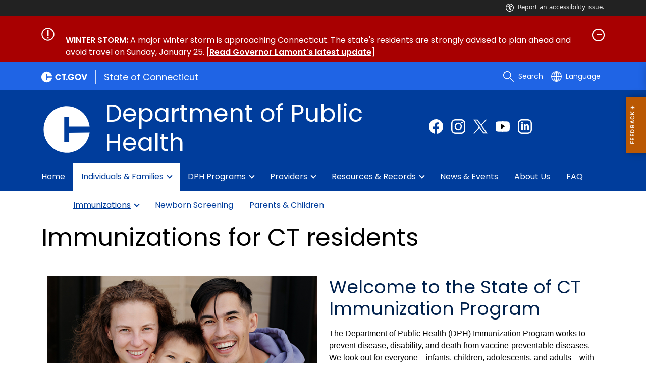

--- FILE ---
content_type: text/html; charset=utf-8
request_url: https://portal.ct.gov/dph/individuals-and-families/immunizations
body_size: 23528
content:

<!DOCTYPE html>
<html lang="en">

<head>

    <!-- uat/version deploy -->
    <link rel="shortcut icon" href="/assets/agencyscaffolding/images/favIcon.ico" type="image/x-icon" />
    

<!-- Google Tag Manager -->
<script>(function(w,d,s,l,i){w[l]=w[l]||[];w[l].push({'gtm.start':
new Date().getTime(),event:'gtm.js'});var f=d.getElementsByTagName(s)[0],
j=d.createElement(s),dl=l!='dataLayer'?'&l='+l:'';j.async=true;j.src=
'https://www.googletagmanager.com/gtm.js?id='+i+dl;f.parentNode.insertBefore(j,f);
})(window,document,'script','dataLayer','GTM-TXCP8NK');</script>
<!-- End Google Tag Manager -->
    

<title>Immunizations</title>
<meta name="description" content="Learn more about the Immunizations Program from the Connecticut Department of Public Health (DPH). Find out about vaccine programs, immunization records, school vaccine requirements, and more." />
<meta name="keywords" content="Connecticut Department of Public Health, CT DPH, immunizations, vaccinations, vaccine programs, immunization records, vaccine records, school vaccine requirements" />
        <meta name="robots" content="index, follow" />

<!-- FACEBOOK -->
<meta property="og:description" content="Learn more about the Immunizations Program from the Connecticut Department of Public Health (DPH). Find out about vaccine programs, immunization records, school vaccine requirements, and more." />
<meta property="og:title" content="Immunizations" />
<meta property="og:url" content="https://portal.ct.gov/dph/individuals-and-families/immunizations" />
<meta property="og:locale" content="en" />
<meta property="og:type" content="article" />
<meta property="og:image" content="" />
<!-- TWITTER -->
<meta name="twitter:card" content="summary" />
<meta name="twitter:url" content="https://portal.ct.gov/dph/individuals-and-families/immunizations" />
<meta name="twitter:title" content="Immunizations" />
<meta name="twitter:description" content="Learn more about the Immunizations Program from the Connecticut Department of Public Health (DPH). Find out about vaccine programs, immunization records, school vaccine requirements, and more." />
<meta name="twitter:image" content="" />
<!-- GSC Filters -->
<meta name="pagetype" content="webpages" />





<link rel="canonical" href="https://portal.ct.gov/dph/individuals-and-families/immunizations" />



<!-- <PageMap>
       <DataObject type="PageData">
          <Attribute name="type">webpages</Attribute>
          <Attribute name="metatitle">Immunizations</Attribute>
       </DataObject>
    </PageMap> -->

    <!-- TODO:: Read the sitename from configuration -->
    <meta property="og:site_name" content="CT.gov" />
    <meta charset="utf-8" />
    <meta http-equiv="X-UA-Compatible" content="IE=edge" />
    <meta name="viewport" content="width=device-width, initial-scale=1" />
    <meta name="apple-mobile-web-app-capable" content="yes" />
    <meta name="mobile-web-app-capable" content="yes" />
    <meta name="apple-mobile-web-app-status-bar-style" content="black" />

    <!--<link rel="preload" as="font" href="~/assets/agencyscaffolding/css/fonts.min.css?v=20260122042335" />
    <link rel="stylesheet" href="~/assets/agencyscaffolding/css/components.min.css?v=20260122042335" />
    <link rel="stylesheet" href="~/assets/agencyscaffolding/css/print.min.css?v=20260122042335" media="print" />-->
    
    <link rel="stylesheet" href="/fractal-design-system/css/global.css?v=20260122042335" />

    <script src="/assets/agencyscaffolding/js/acc-bundle.js?v=20260122042335"></script>

    


    <script>
        /** Google search place holder code */
        (function () {
            var cx = 'b617b0340df034281';
            var gcse = document.createElement('script');
            gcse.type = 'text/javascript';
            gcse.async = true;
            gcse.src = 'https://cse.google.com/cse.js?cx=' + cx;
            var s = document.getElementsByTagName('script')[0];
            s.parentNode.insertBefore(gcse, s);
        })();

        var searchPlaceholder = false;
        function initiatePlaceholder() {
            var dmvHomeSearchEl = document.getElementById('gsc-i-id2');

            if (dmvHomeSearchEl) {
                searchPlaceholder = true;
                dmvHomeSearchEl.placeholder = '';
            }
            var dmvHomeSearchEl1 = document.getElementById('gsc-i-id1');
            if (dmvHomeSearchEl1) {
                searchPlaceholder = true;
                dmvHomeSearchEl1.placeholder = 'Search Portal';
            }
            if (searchPlaceholder === false) {
                setTimeout(initiatePlaceholder, 300);
            }


        }
        setTimeout(initiatePlaceholder, 300);

        /** Google search place holder code */
    </script>

    
<meta name="VIcurrentDateTime" content="639048406726512434" />
<meta name="VirtualFolder" content="/dph/" />
<script type="text/javascript" src="/layouts/system/VisitorIdentification.js"></script>


</head>
<body>
    <section role="region" aria-label="quick links">
        <a tabindex="0" aria-label="skip to content" class="show-on-focus skip-link" href="#mainContent">Skip to Content</a>
        <a tabindex="0" aria-label="skip to chat" id="skipToChat" class="show-on-focus skip-link" style="display: none;" href="#chatContent">Skip to Chat</a>
    </section>

    <script>
        function checkAndShowAnchor() {
            const helpButton = document.querySelector('.helpButton');
            const messagesWindow = document.querySelector('.messageWrapper');
            const messagesArea = document.querySelector('.messageArea');
            const dialogElement = document.querySelector('div[role="dialog"][aria-labelledby="sidebarDialogAssistiveText"].dockableContainer.showDockableContainer');
            const anchorTag = document.getElementById('skipToChat');

            if ((helpButton || dialogElement) && anchorTag) {
                if (dialogElement && !dialogElement.attributes['aria-live'] && !messagesWindow.attributes['aria-live']) {

                    dialogElement.setAttribute('aria-live', 'assertive');

                    messagesWindow.setAttribute('aria-live', 'assertive');
                    messagesWindow.setAttribute('aria-atomic', 'false');

                    dialogElement.focus();
                }

                anchorTag.style.display = 'block';

                //if (dialogElement)
                //    clearInterval(interval);
            }
        }

        function skipToChatProcess() {
            var elementExists = document.getElementsByClassName("helpButtonEnabled")[0];
            if (elementExists && window.innerWidth > 640) {
                document.getElementsByClassName("helpButtonEnabled")[0].setAttribute('id', 'chatContent');
                clearInterval(skip_to_chat_interval);
            }
        }


        const interval = setInterval(checkAndShowAnchor, 500);
        const skip_to_chat_interval = setInterval(skipToChatProcess, 500);
    </script>

    

<!-- Google Tag Manager (noscript) -->
<noscript><iframe src="https://www.googletagmanager.com/ns.html?id=GTM-TXCP8NK"
height="0" width="0" style="display:none;visibility:hidden"></iframe></noscript>
<!-- End Google Tag Manager (noscript) -->

    <access-bar></access-bar>

    <div class="page-wrap ctgov">

        

<style>
@media only screen and (max-width: 575.98px) {
    body:not(.dmv) {
        .language-widget .dropdown-menu {
            max-width: 300px !important;
        }
        .language_dropdown_menu .dropdown-item {
            white-space: unset;
            line-height: 21px;
            margin-bottom: 5px;
        }
    }
}
</style>






    <header class="cg-c-site-header" role="banner" aria-label="main site header">

    <div class="cg-c-accessbar">
        <div class="container">
            <div class="row-col">
                <a href="javascript:void(0);" onclick="window.location.href='https://www.surveymonkey.com/r/M8XWWCN?Acc=true&amp;SourceUrl='+encodeURIComponent(window.location.href);" class="cg-c-accessbar__link">
                    <svg version="1.1" class="cg-c-accessbar__header-icon" xmlns="http://www.w3.org/2000/svg" xmlns:xlink="http://www.w3.org/1999/xlink" x="0px" y="0px" viewBox="0 0 122.9 122.9" style="enable-background:new 0 0 122.9 122.9;" xml:space="preserve">

                    <path class="cg-c-accessbar__acc-icon" d="M61.4,0c33.9,0,61.5,27.5,61.5,61.4s-27.5,61.5-61.4,61.5C27.5,122.9,0,95.4,0,61.5C0,45.2,6.5,29.5,18,18
	C29.5,6.5,45.1,0,61.4,0z M61,74.2l-9,24.7c-0.4,1.3-1.4,2.3-2.6,2.8c-2.5,1.2-5.5,0.1-6.6-2.4c-0.6-1.2-0.6-2.6-0.2-3.8l6.2-17.3
	c0.5-1.3,0.9-2.6,1.2-4c0.3-1.4,0.4-2.8,0.5-4.2c0.2-2.5,0.4-5.3,0.5-7.9s0.2-5.2,0.3-7.3c0.1-2.6-0.6-2.8-2.7-3.3l-0.4-0.1l-18-3.4
	c-1.3-0.2-2.5-1-3.2-2.1c-1.6-2.3-1-5.4,1.3-7c1.1-0.8,2.4-1,3.8-0.8l19.3,3.6c0.8,0.1,1.5,0.2,2.3,0.2c2.4,0.3,4.8,0.5,7.2,0.5
	c3-0.1,6-0.3,8.9-0.7c0.9-0.1,1.8-0.2,2.6-0.3l18.2-3.4c1.3-0.3,2.6,0,3.8,0.7c2.3,1.5,2.9,4.7,1.3,6.9c0,0,0,0,0,0.1
	c-0.8,1.1-1.9,1.8-3.2,2.1l-17.4,3.3c-0.6,0.1-1.1,0.2-1.6,0.3c-1.8,0.3-2.7,0.5-2.6,3.1c0.1,1.9,0.3,4.2,0.6,6.5
	c0.3,2.8,0.8,5.7,1.3,8.4c0.3,1.8,0.6,3.2,1,4.6s0.8,2.8,1.4,4.4l6.1,16.9c0.9,2.6-0.4,5.5-3,6.4c-1.3,0.5-2.6,0.4-3.8-0.2
	c-1.2-0.6-2.1-1.6-2.6-2.8l-9-24.7l-1-1.8L61,74.2L61,74.2z M61.4,20.7c4.9,0,8.8,3.9,8.8,8.8c0,4.9-3.9,8.8-8.8,8.8
	c-4.9,0-8.8-3.9-8.8-8.8c0-2.3,0.9-4.6,2.6-6.2C56.9,21.6,59.1,20.7,61.4,20.7z M97.8,25.1C77.7,5,45.2,4.9,25.1,25
	S4.9,77.6,25,97.7s52.6,20.2,72.7,0.1c9.7-9.6,15.1-22.7,15.1-36.4C112.8,47.8,107.4,34.7,97.8,25.1z"></path>
        </svg>Report an accessibility issue.
                </a>
            </div>
        </div>
    </div>

    <script>
        document.addEventListener('DOMContentLoaded', function () {
            var accessBars = document.getElementsByTagName('access-bar');
            for (var i = 0; i < accessBars.length; i++) {
                accessBars[i].style.display = 'none';
            }
        });
    </script>












<div class="cg-c-alert-banner js-alert-banner--gov" id="cg-c-alert-banner__gov">
    <div class="container">
        <div class="row-col">
            <button class="cg-c-alert-banner__btn " id="gov-control-button" type="button" data-toggle="collapse" data-target="#collapse-governor" data-bs-toggle="collapse" data-bs-target="#collapse-governor" aria-expanded="aria-expanded" aria-controls="collapse-governor">
                    <div class="cg-c-alert-banner__icon">
                        <div class="cg-c-alert-banner__icon">
                            <img class="cg-c-alert-banner__icon-img" src="https://portal.ct.gov/dph/-/media/ctgov/feature/content/alert/alert_icon_white.svg?rev=f34ae5d29cf245ec9e3ec885b88da1f8" alt="" />
                        </div>
                    </div>
                <div class="cg-c-alert-banner__body">
                    <div class="cg-c-alert-banner__title">
                        
                    </div>
                </div>

                <div class="cg-c-alert-banner__icon--open-close">
                </div>

            </button>

            <div id="collapse-governor" class="cg-c-alert-banner__collapse  show" data-parent="#cg-c-alert-banner__gov" data-bs-parent="#cg-c-alert-banner__gov">
                <div class="cg-c-alert-banner__desc">
                    <strong>WINTER STORM:</strong> A major winter storm is approaching Connecticut. The state's residents are strongly advised to plan ahead and avoid travel on Sunday, January 25. [<strong><a href=https://portal.ct.gov/governor/news/press-releases/2026/01-2026/governor-lamont-advises-motorists-to-avoid-travel-sunday-due-to-major-winter-storm>Read Governor Lamont's latest update</a></strong>]
                </div>
            </div>
        </div>
    </div>
</div>

        <div class="cg-c-utilbar">
            <div class="container">
                <div class="row">
                    <div class="col-6">

<a href="https://portal.ct.gov/" class="cg-c-util-masthead" ><img src="https://portal.ct.gov/dph/-/media/ctgov/feature/global/header/ctgov-logo-without-business-name.svg?rev=f0cc4286c5124e958cc22ceec4f96652&amp;la=en&amp;hash=D51254D420196648DC38903D8DBA6522" class="cg-c-util-masthead__logo" alt="Connecticut’s Official State Website Logo" />                                        <span class="cg-c-util-masthead__pipe"></span>
                                        <span class="cg-c-util-masthead__title">State of Connecticut</span>
</a>
                    </div>
                    <div class="col-6">

                        <div class="cg-c-navbar">

                            <!-- search -->

    <script>
        /** Google search place holder code */
        (function () {
            var cx = 'b617b0340df034281';
            var gcse = document.createElement('script');
            gcse.type = 'text/javascript';
            gcse.async = true;
            gcse.src = 'https://cse.google.com/cse.js?cx=' + cx;
            var s = document.getElementsByTagName('script')[0];
            s.parentNode.insertBefore(gcse, s);
        })();

        var searchPlaceholder = false;
        function initiatePlaceholder() {
            var dmvHomeSearchEl = document.getElementById('gsc-i-id2');

            if (dmvHomeSearchEl) {
                searchPlaceholder = true;
                dmvHomeSearchEl.placeholder = 'Search Portal';
            }
            var dmvHomeSearchEl1 = document.getElementById('gsc-i-id1');
            if (dmvHomeSearchEl1) {
                searchPlaceholder = true;
                dmvHomeSearchEl1.placeholder = 'Search Portal';
            }
            if (searchPlaceholder === false) {
                setTimeout(initiatePlaceholder, 300);
            }

        }
        setTimeout(initiatePlaceholder, 300);
    </script>
    <div class="cg-c-navbar__item js-navbar__search-input">
        <div class="cg-c-navbar__search-input">
            <div class="gcse-searchbox-only"
                 enableAutoComplete="enableAutoComplete"
                 data-resultsUrl="https://portal.ct.gov/dph/enhanced-search"
                 data-enableHistory="True"
                 data-autoCompleteMaxCompletions=""
                 data-autoCompleteMatchType=""
                 data-defaultToRefinement=""
                 data-as_sitesearch="">
                <div id="___gcse_0">
                    <div class="gsc-control-searchbox-only gsc-control-searchbox-only-en"
                         dir="ltr">
                        <form class="gsc-search-box gsc-search-box-tools"
                              accept-charset="utf-8">
                            <table class="gsc-search-box"
                                   cellspacing="0"
                                   cellpadding="0">
                                <tbody>
                                    <tr>
                                        <td class="gsc-input"
                                            placeholder="Search Portal">
                                            <div class="gsc-input-box" id="gsc-iw-id1">
                                                <table style="width: 100%; padding: 0px;"
                                                       id="gs_id50"
                                                       class="gstl_50 gsc-input"
                                                       placeholder="Search Portal"
                                                       cellspacing="0"
                                                       cellpadding="0">
                                                    <tbody>
                                                        <tr>
                                                            <td id="gs_tti50" class="gsib_a">
                                                                <input autocomplete="off"
                                                                       type="text"
                                                                       size="10"
                                                                       class="gsc-input"
                                                                       name="search"
                                                                       title="search"
                                                                       style="width: 100%; padding: 0px; border: medium none; margin: 0px; height: auto; background: rgb(255, 255, 255) url(&quot;https://www.google.com/cse/static/images/1x/en/branding.png&quot;) no-repeat scroll left center; outline: currentcolor none medium;"
                                                                       id="gsc-i-id1"
                                                                       dir="ltr"
                                                                       spellcheck="false"
                                                                       placeholder="How can we help?" />
                                                            </td>
                                                            <td class="gsib_b">
                                                                <div class="gsst_b"
                                                                     id="gs_st50"
                                                                     dir="ltr">
                                                                    <a class="gsst_a"
                                                                       href="javascript:void(0)"
                                                                       style="display: none;"
                                                                       title="Clear search box"
                                                                       role="button">
                                                                        <span class="gscb_a"
                                                                              id="gs_cb50"
                                                                              aria-hidden="true">×</span>
                                                                    </a>
                                                                </div>
                                                            </td>
                                                        </tr>
                                                    </tbody>
                                                </table>
                                            </div>
                                        </td>
                                        <td class="gsc-search-button">
                                            <button class="gsc-search-button gsc-search-button-v2">
                                                <svg width="13"
                                                     height="13"
                                                     viewBox="0 0 13 13">
                                                    <title>search</title>
                                                    <path d="m4.8495 7.8226c0.82666 0 1.5262-0.29146 2.0985-0.87438 0.57232-0.58292 0.86378-1.2877 0.87438-2.1144 0.010599-0.82666-0.28086-1.5262-0.87438-2.0985-0.59352-0.57232-1.293-0.86378-2.0985-0.87438-0.8055-0.010599-1.5103 0.28086-2.1144 0.87438-0.60414 0.59352-0.8956 1.293-0.87438 2.0985 0.021197 0.8055 0.31266 1.5103 0.87438 2.1144 0.56172 0.60414 1.2665 0.8956 2.1144 0.87438zm4.4695 0.2115 3.681 3.6819-1.259 1.284-3.6817-3.7 0.0019784-0.69479-0.090043-0.098846c-0.87973 0.76087-1.92 1.1413-3.1207 1.1413-1.3553 0-2.5025-0.46363-3.4417-1.3909s-1.4088-2.0686-1.4088-3.4239c0-1.3553 0.4696-2.4966 1.4088-3.4239 0.9392-0.92727 2.0864-1.3969 3.4417-1.4088 1.3553-0.011889 2.4906 0.45771 3.406 1.4088 0.9154 0.95107 1.379 2.0924 1.3909 3.4239 0 1.2126-0.38043 2.2588-1.1413 3.1385l0.098834 0.090049z"></path>
                                                </svg>
                                            </button>
                                        </td>
                                        <td class="gsc-clear-button">
                                            <div class="gsc-clear-button"
                                                 title="clear results">&nbsp;</div>
                                        </td>
                                    </tr>
                                </tbody>
                            </table>
                        </form>
                    </div>
                </div>

            </div>
        </div>
    </div>
    <div class="cg-c-navbar__item">
        <button class="cg-c-navbar__button cg-c-navbar__button--search js-navbar__search"
                aria-label="search"
                tabindex="0">
            <img src="https://portal.ct.gov/dph/-/media/ctgov/feature/global/header/search-outline-white.svg?rev=54de92f8396d4345b13a0c401444cf84&amp;la=en&amp;hash=B035B64F2C93F8C451D62A644C355298" class="cg-c-navbar__icon cg-c-navbar__icon--search" alt="" />
            <span class="cg-c-navbar__link-text">
                Search
            </span>
        </button>
        <div class="cg-c-navbar__button cg-c-navbar__button--close js-navbar__search--close">
            <img src="https://portal.ct.gov/dph/-/media/ctgov/feature/search/search/close-outline-white.svg?rev=cc30841e197f4423b2bb31dc50adb200&amp;la=en&amp;hash=018E743F66A9B90967735F3192EE6310" class="cg-c-navbar__icon cg-c-navbar__icon--close" alt="Close Search" />
        </div>
    </div>






                            <!-- language -->
                            
<div class="cg-c-navbar__item js-navbar__language">
    <button class="cg-c-navbar__button cg-c-navbar__button--language"
            tabindex="0"
            id="cg-language-toggle"
            aria-label="Select a language"
            aria-haspopup="true"
            aria-expanded="false">
        <img src="/-/media/CtGov/Feature/Global/Header/globe-outline-white.svg"
             class="cg-c-navbar__icon cg-c-navbar__icon--language" alt="" /><span class="cg-c-navbar__link-text">
            Language
        </span>
    </button>
    <ul class="cg-c-menu cg-c-menu--navbar dropdown-menu notranslate"
        aria-labelledby="cg-language-toggle"
        id="cg-language-content">

            <li class="cg-c-menu__item">
                <a class="cg-c-menu__link dropdown-item" href="javascript:void(0);" data-language="ar">Arabic</a>
            </li>
            <li class="cg-c-menu__item">
                <a class="cg-c-menu__link dropdown-item" href="javascript:void(0);" data-language="zh-CN">Chinese (Simplified)</a>
            </li>
            <li class="cg-c-menu__item">
                <a class="cg-c-menu__link dropdown-item" href="javascript:void(0);" data-language="zh-TW">Chinese (Traditional)</a>
            </li>
            <li class="cg-c-menu__item">
                <a class="cg-c-menu__link dropdown-item" href="javascript:void(0);" data-language="en_US">English</a>
            </li>
            <li class="cg-c-menu__item">
                <a class="cg-c-menu__link dropdown-item" href="javascript:void(0);" data-language="fr">French</a>
            </li>
            <li class="cg-c-menu__item">
                <a class="cg-c-menu__link dropdown-item" href="javascript:void(0);" data-language="de">German</a>
            </li>
            <li class="cg-c-menu__item">
                <a class="cg-c-menu__link dropdown-item" href="javascript:void(0);" data-language="ht">Haitian Creole</a>
            </li>
            <li class="cg-c-menu__item">
                <a class="cg-c-menu__link dropdown-item" href="javascript:void(0);" data-language="hi">Hindi</a>
            </li>
            <li class="cg-c-menu__item">
                <a class="cg-c-menu__link dropdown-item" href="javascript:void(0);" data-language="it">Italian</a>
            </li>
            <li class="cg-c-menu__item">
                <a class="cg-c-menu__link dropdown-item" href="javascript:void(0);" data-language="ko">Korean</a>
            </li>
            <li class="cg-c-menu__item">
                <a class="cg-c-menu__link dropdown-item" href="javascript:void(0);" data-language="ps">Pashto</a>
            </li>
            <li class="cg-c-menu__item">
                <a class="cg-c-menu__link dropdown-item" href="javascript:void(0);" data-language="pl">Polish</a>
            </li>
            <li class="cg-c-menu__item">
                <a class="cg-c-menu__link dropdown-item" href="javascript:void(0);" data-language="pt">Portuguese (Brazil)</a>
            </li>
            <li class="cg-c-menu__item">
                <a class="cg-c-menu__link dropdown-item" href="javascript:void(0);" data-language="ru">Russian</a>
            </li>
            <li class="cg-c-menu__item">
                <a class="cg-c-menu__link dropdown-item" href="javascript:void(0);" data-language="es">Spanish</a>
            </li>
            <li class="cg-c-menu__item">
                <a class="cg-c-menu__link dropdown-item" href="javascript:void(0);" data-language="tl">Filipino</a>
            </li>
            <li class="cg-c-menu__item">
                <a class="cg-c-menu__link dropdown-item" href="javascript:void(0);" data-language="uk">Ukrainian</a>
            </li>
            <li class="cg-c-menu__item">
                <a class="cg-c-menu__link dropdown-item" href="javascript:void(0);" data-language="vi">Vietnamese</a>
            </li>

    </ul>
</div>

    <div class="google_translate">
        <div id="newTranslate_element"> </div>
        <script type="text/javascript"
                src="//translate.google.com/translate_a/element.js?cb=initGoogleTranslateElement"></script>
    </div>




                            <!-- sign in -->


                        </div>

                    </div>
                </div>
            </div>
        </div>

        <!-- end of utility bar -->
        <!-- home hero background images -->

        <div class="cg-n-navigation__container" style="background-image: url('https://portal.ct.gov/dph/-/media/ctgov/project/agencyscaffolding/home-hero-banner/banner-background-003d9c.png?rev=9b32ddf5adcd4f5c81e93a04f338da20')">
            <div class="container">
                <div class="row">
                    <div class="col-6 col-lg-8">
                        <span id="heroTitleValueForH1" style="display: none;">Department of Public Health</span>

                        <script>
                            document.addEventListener("DOMContentLoaded", function () {

                                // Check if there are any h1 tags on the page except for the one with id "ct-logoutModalLabel"
                                var h1Tags = document.querySelectorAll("h1:not(#ct-logoutModalLabel)");

                                var isHome = "False";
                                console.log("It is home page: ", isHome)

                                if (h1Tags.length <= 0 && isHome == "True") {
                                    var heroTitleValue = document.getElementById("heroTitleValueForH1").textContent;
                                    console.log("Value of heroTitleValueForH1:", heroTitleValue);

                                    var srOnlySpan = document.createElement("span");
                                    srOnlySpan.className = "sr-only";

                                    var newH1 = document.createElement("h1");
                                    newH1.textContent = heroTitleValue;

                                    srOnlySpan.appendChild(newH1);
                                    document.body.insertBefore(srOnlySpan, document.body.firstChild);
                                    console.log("New sr-only span with h1 inserted into the DOM.");
                                } else {
                                    console.log("No h1 tags found on the page.");
                                }
                            });
                        </script>


                        <div class="cg-c-agency-head">
        <div class="cg-c-agency-head__logo">
            <img src="https://portal.ct.gov/dph/-/media/ctgov/project/agencyscaffolding/home-hero-banner/c-logo.svg?rev=422c9096c39840ddb79716b21793b61f&amp;la=en&amp;hash=7CAEA55BFA95D197729806A1E9A67097" class="cg-c-agency-head__imgsrc" alt="C Logo" />
        </div>
        
    <div class="cg-c-agency-head__masthead">
        <div class="cg-c-agency-head__title">
            Department of Public Health
        </div>
        <div class="cg-c-agency-head__description">
            
        </div>
    </div>
</div>

                    </div>

                    <div class="col-6 col-lg-4">

                        <!-- social icons -->
    <div class="cg-c-social-menu">
        <ul class="cg-c-social-menu__list">

                        <li class="cg-c-social-menu__item">
                            <a href="https://www.facebook.com/CTPublicHealth" target="" aria-label="Facebook external link" class="cg-c-social-menu__link">
                                <img class="cg-c-social-menu__icon-img" src="https://portal.ct.gov/dph/-/media/ctgov/project/agencyscaffolding/footer/fb.svg?rev=54744f26dcb64eb58126547a380e8211" alt="Facebook" />
                            </a>
                        </li>
                        <li class="cg-c-social-menu__item">
                            <a href="https://www.instagram.com/ctdph/" target="" aria-label="Instagram external link" class="cg-c-social-menu__link">
                                <img class="cg-c-social-menu__icon-img" src="https://portal.ct.gov/dph/-/media/ctgov/project/agencyscaffolding/footer/instagram.svg?rev=9233cbf17bab430684985273b3a58ecb" alt="Instagram" />
                            </a>
                        </li>
                        <li class="cg-c-social-menu__item">
                            <a href="https://www.facebook.com/CTPublicHealth" target="" aria-label="Twitter external link" class="cg-c-social-menu__link">
                                <img class="cg-c-social-menu__icon-img" src="https://portal.ct.gov/dph/-/media/ctgov/project/agencyscaffolding/footer/twitter.svg?rev=2494326773034716b8bd46f39a1e5a9a" alt="X" />
                            </a>
                        </li>
                        <li class="cg-c-social-menu__item">
                            <a href="https://www.youtube.com/user/ctdph" target="" aria-label="Youtube external link" class="cg-c-social-menu__link">
                                <img class="cg-c-social-menu__icon-img" src="https://portal.ct.gov/dph/-/media/ctgov/project/agencyscaffolding/footer/youtube.svg?rev=0f7e26ac0f0a448a8810d70ec19d6384" alt="YouTube" />
                            </a>
                        </li>
                        <li class="cg-c-social-menu__item">
                            <a href="https://www.linkedin.com/company/connecticut-department-of-public-health/" target="" aria-label="linkedin external link" class="cg-c-social-menu__link">
                                <img class="cg-c-social-menu__icon-img" src="https://portal.ct.gov/dph/-/media/ctgov/project/agencyscaffolding/footer/linkedin.svg?rev=bb130d352fa349da9c37dc22f3898479" alt="Linkedin" />
                            </a>
                        </li>

        </ul>
    </div>


                    </div>
                </div>
            </div>

            <div class="container">
                <div class="row-col">

                    <!-- navigation -->
    <div class="cg-c-main-nav__container">

        <div class="cg-c-hamburger hidden" id="hamburger">
            <div class="cg-c-hamburger__clickable" tabindex="0">Department of Public Health</div>
            <span class="cg-c-hamburger__icon">&#9776;</span>
            <span class="cg-c-hamburger__title">Department of Public Health</span>
            <span class="cg-c-hamburger__menu-label">Main Menu</span>
        </div>

        <div class="cg-c-main-nav__menu-overlay"></div>

        <nav class="cg-c-main-nav" role="navigation" aria-label="Press control + alt + spacebar to open submenus">

            <div class="cg-c-main-nav__meta-nav">
                <div class="cg-c-menu-close hidden" id="menu-close" tabindex="0">
                    <span class="cg-c-menu-close__icon">&times;</span>
                    Close
                </div>

                <div class="cg-c-menu-sub-back hidden"
                     id="menu-sub-back"
                     tabindex="0">
                    <span class="cg-c-menu-sub-back__icon">&#x2B90;</span>
                    Back
                </div>

                <div class="cg-c-menu-sub-sub-back hidden"
                     id="menu-sub-sub-back"
                     tabindex="0">
                    <span class="cg-c-menu-sub-sub-back__icon">&#x2B90;</span>
                    Back
                </div>
            </div>
                <ul class="cg-c-main-nav__list cg-c-main-nav__list--main">
                            <li class="cg-c-main-nav__item">
<a href="https://portal.ct.gov/dph" class="cg-c-main-nav__link" >Home</a>                                
                                
                            </li>
                            <li class="cg-c-main-nav__item">
<a href="https://portal.ct.gov/dph/individuals-and-families" class="cg-c-main-nav__link" >Individuals & Families</a>                                
                                        <ul class="cg-c-main-nav__list cg-c-main-nav__list--sub">
                    <li class="cg-c-main-nav__item">
<a href="https://portal.ct.gov/dph/individuals-and-families/immunizations" class="cg-c-main-nav__link" >Immunizations</a>                        
                                <ul class="cg-c-main-nav__list cg-c-main-nav__list--sub-sub">
                    <li class="cg-c-main-nav__item">
<a href="https://portal.ct.gov/dph/individuals-and-families/immunizations/providers-landing-page" class="cg-c-main-nav__link" >Vaccine Providers</a>                    </li>
                    <li class="cg-c-main-nav__item">
<a href="https://portal.ct.gov/dph/individuals-and-families/immunizations/public-landing-page" class="cg-c-main-nav__link" >General Public</a>                    </li>
                    <li class="cg-c-main-nav__item">
<a href="https://portal.ct.gov/dph/individuals-and-families/immunizations/public-landing-page/ct-wiz" class="cg-c-main-nav__link" >Immunization Records</a>                    </li>
                    <li class="cg-c-main-nav__item">
<a href="https://portal.ct.gov/dph/individuals-and-families/immunizations/laws-and-regulations" class="cg-c-main-nav__link" >Laws and Regulations</a>                    </li>
                    <li class="cg-c-main-nav__item">
<a href="https://portal.ct.gov/dph/individuals-and-families/immunizations/providers-landing-page/ct-wiz" class="cg-c-main-nav__link" >CT WiZ Training</a>                    </li>
                    <li class="cg-c-main-nav__item">
<a href="https://portal.ct.gov/dph/individuals-and-families/immunizations/contact-us" class="cg-c-main-nav__link" >Contact Immunizations</a>                    </li>
        </ul>

                    </li>
                    <li class="cg-c-main-nav__item">
<a href="https://portal.ct.gov/dph/individuals-and-families/newborn-screening" class="cg-c-main-nav__link" >Newborn Screening</a>                        
                        
                    </li>
                    <li class="cg-c-main-nav__item">
<a href="https://portal.ct.gov/dph/individuals-and-families/parents-and-children" class="cg-c-main-nav__link" >Parents & Children</a>                        
                        
                    </li>
        </ul>

                            </li>
                            <li class="cg-c-main-nav__item">
<a href="https://portal.ct.gov/dph/programs" class="cg-c-main-nav__link" >DPH Programs</a>                                
                                        <ul class="cg-c-main-nav__list cg-c-main-nav__list--sub">
                    <li class="cg-c-main-nav__item">
<a href="https://portal.ct.gov/dph/programs/disease-and-prevention" class="cg-c-main-nav__link" >Disease & Prevention</a>                        
                        
                    </li>
                    <li class="cg-c-main-nav__item">
<a href="https://portal.ct.gov/dph/programs/health-and-the-environment" class="cg-c-main-nav__link" >Health & the Environment</a>                        
                        
                    </li>
        </ul>

                            </li>
                            <li class="cg-c-main-nav__item">
<a href="https://portal.ct.gov/dph/providers" class="cg-c-main-nav__link" >Providers</a>                                
                                        <ul class="cg-c-main-nav__list cg-c-main-nav__list--sub">
                    <li class="cg-c-main-nav__item">
<a href="https://portal.ct.gov/dph/providers/emergency-medical-services" class="cg-c-main-nav__link" >Emergency Medical Services (EMS)</a>                        
                        
                    </li>
        </ul>

                            </li>
                            <li class="cg-c-main-nav__item">
<a href="https://portal.ct.gov/dph/resources-and-records" class="cg-c-main-nav__link" >Resources & Records</a>                                
                                        <ul class="cg-c-main-nav__list cg-c-main-nav__list--sub">
                    <li class="cg-c-main-nav__item">
<a href="https://portal.ct.gov/dph/resources-and-records/data-research" class="cg-c-main-nav__link" >Data, statistics, and research</a>                        
                        
                    </li>
                    <li class="cg-c-main-nav__item">
<a href="https://portal.ct.gov/dph/resources-and-records/licensing" class="cg-c-main-nav__link" >Licensing</a>                        
                        
                    </li>
                    <li class="cg-c-main-nav__item">
<a href="https://portal.ct.gov/dph/resources-and-records/vital-records" class="cg-c-main-nav__link" >Vital Records</a>                        
                        
                    </li>
        </ul>

                            </li>
                            <li class="cg-c-main-nav__item">
<a href="https://portal.ct.gov/dph/news-and-events" class="cg-c-main-nav__link" >News & Events</a>                                
                                
                            </li>
                            <li class="cg-c-main-nav__item">
<a href="https://portal.ct.gov/dph/about" class="cg-c-main-nav__link" >About Us</a>                                
                                
                            </li>
                            <li class="cg-c-main-nav__item">
<a href="https://portal.ct.gov/dph/knowledge-base/categories/faq" class="cg-c-main-nav__link" >FAQ</a>                                
                                
                            </li>
                </ul>
        </nav>
    </div>
                </div>
            </div>
        </div>

    </header>
    <!-- sign out modal -->
    <div class="cg-c-modal modal fade"
         id="js-logoutModal"
         data-backdrop="static"
         data-keyboard="false"
         tabindex="-1"
         aria-labelledby="ct-logoutModalLabel"
         aria-hidden="true">
        <div class="modal-dialog modal-dialog modal-dialog-centered">
            <div class="modal-content">
                <div class="modal-header">
                    <h2 class="modal-title" id="ct-logoutModalLabel">
                        You are about to Logout
                    </h2>
                    <button type="button"
                            class="cg-c-modal__close close"
                            data-dismiss="modal"
                            data-bs-dismiss="modal"
                            aria-label="Close">
                        <span aria-hidden="true">&times;</span>
                    </button>
                </div>
                <div class="modal-body">
                    Are you sure you want to log out of your account? If you do want to logout, please click Logout.
                </div>
                <div class="modal-footer">

                    <button type="button"
                            class="cg-c-button cg-c-button--secondary"
                            data-dismiss="modal"
                            data-bs-dismiss="modal">
                        Cancel
                    </button>

                        <a class="cg-c-button cg-c-button--primary ct-logout" href="#" target="_self">Logout</a>

                </div>
            </div>
        </div>
    </div>

        <div>
            <div class="master-template">

                <section class="content sitecore-placeholder-content" role="region" aria-label="page information">
                    

<!-- validate dr environment -->







<div class=content-block-section>
    <div class="container" >

                
        <div class="row">
            <div class="col-lg-12 col-12">
                
            </div>
        </div>
    </div>
</div>



                </section>


                <main id="mainContent" role="main">
                    


<div class=content-block-section>
    <div class="container" >

                
        <div class="row">
            <div class="col-lg-12 col-12">
                


<article class="richtext-content tile-card-anchor  " >
    <h1>Immunizations for CT residents</h1>
</article>



            </div>
        </div>
    </div>
</div>

<div class="margin-b-40"></div>

                    


<div class=content-block-section>
    <div class="container" >

                
        <div class="row">
            <div class="col-lg-12 col-12">
                



        <div class="">
            <div class="container tile-card-anchor" >
                <div class="cg-c-lead-story row" role="article">
                    <div class="cg-c-lead-story__img col-md-6">
<img src="https://portal.ct.gov/dph/-/media/dph/dph-2025/images/immunization/family-group-close-up.jpg?rev=a1add40b88734d158fb721fa7cdefc4a&amp;la=en&amp;h=400&amp;w=600&amp;hash=1BE2367D7ED8178E3130556C517240E0" class="img-fluid" alt="" />                    </div>
                    <div class="cg-c-lead-story__body col">

                                <h2 class="cg-c-lead-story__title">Welcome to the State of CT Immunization Program</h2>
                                <div class="cg-c-lead-story__desc">
                                    <p>The Department of Public Health (DPH) Immunization Program works to prevent disease, disability, and death from vaccine-preventable diseases. We look out for everyone&mdash;infants, children, adolescents, and adults&mdash;with initiatives that:</p>
<ul>
<li>Administer vaccine programs in Connecticut</li>
<li>Investigate cases and control spread of disease</li>
<li>Monitor immunization levels in Connecticut</li>
<li>Provide vaccines to medical facilities and practices</li>
<li>Educate providers and the public on vaccines and immunizations</li>
</ul>
                                </div>



                            <div class="cg-c-lead-story__link">

                                    <a class="cg-c-button-link cg-c-button-link--lead" href="https://portal.ct.gov/dph/individuals-and-families/immunizations/contact-us" target="">Contact the Immunization Program <span class="sr-only"> </span>&nbsp;<span class="cg-i-chevron-right"></span></a>

                            </div>
                    </div>
                </div>
            </div>
        </div>



            </div>
        </div>
    </div>
</div>

<div class="margin-b-40"></div>



<div class=content-block-section>
    <div class="container" >

                
        <div class="row">
            <div class="col-lg-12 col-12">
                



    <div class=" tile-card-anchor" >
        <div class="cg-c-multi-step  ">
            <div class="cg-c-multi-step__body">
                <h3 class="cg-c-multi-step__title">
                    Guidance on Connecticut’s Childhood Immunization Schedule and School Requirements
                </h3>
                <div class="cg-c-multi-step__desc">
                    View guidance in response to the HHS announcement on changes to the national childhood immunization schedule, clarifying Connecticut&rsquo;s legal framework, standards of care, school requirements, and continued commitment to evidence-based immunization practices. (Last updated 1/13/2026)
                </div>
                <ul class="cg-c-multi-step__link-list">
                        <li class="cg-c-multi-step__link-item">
<a href="https://portal.ct.gov/dph/-/media/dph/dph-2025/immunization/provider-page/pdfs/cvp/ct-immunization-guidance.pdf?rev=b3ed5d79aba6483fb1f0422646fbe543" class="cg-c-multi-step__link" title="CT Childhood Immunization Schedule 1/13/2026" >Childhood Immunization Schedule</a>                        </li>
                </ul>
            </div>
        </div>
    </div>


            </div>
        </div>
    </div>
</div>

<div class="margin-b-40"></div>

                    


<div class="container-fluid lt-grey-background">
    <div class="container" >

<h2 class="c-dark-blue title-spacing heading-5 cg-c-section-title">Featured immunization links</h2>                

        <div class="row">
            <div class="col-lg-4 col-12">
                





    <div class="cg-c-tile tile-card-anchor cg-c-tile--non-white" role="article" >
        <div class="cg-c-tile__icon cg-c-tile__icon--center" role="figure">
            <img src="https://portal.ct.gov/dph/-/media/dph/dph-2025/icons/online-test-1.svg?rev=da2ff0e7c62c4f928ca4a6d0af3d29f4&amp;la=en&amp;h=60&amp;w=60&amp;hash=7F450A446BFDA22FAC59F0394CD36D6E" class="cg-c-tile__icon-img" alt="" />
        </div>

<a href="https://ctwizpublicportal.dph.ct.gov/" class="cg-c-tile__surrounding-link" >                <h4 class="cg-c-tile__title cg-c-tile__title--icon">CT WiZ: Access Your immunization record</h4>
</a>
            <div class="cg-c-tile__desc cg-c-tile__desc--icon"><span>This portal allows people vaccinated in CT to access their own immunization records. Parents and guardians can also access their minor child's immunization records.</span></div>
    </div>




            </div>
            <div class="col-lg-4 col-12">
                





    <div class="cg-c-tile tile-card-anchor cg-c-tile--non-white" role="article" >
        <div class="cg-c-tile__icon cg-c-tile__icon--center" role="figure">
            <img src="https://portal.ct.gov/dph/-/media/dph/dph-2025/icons/syringe-2.svg?rev=f3ebdf80da824d89aa9cfd4d8792e1f4&amp;la=en&amp;h=60&amp;w=60&amp;hash=E2F1ADFA3AA3639C6F7D020A82A79FC5" class="cg-c-tile__icon-img" alt="" />
        </div>

<a href="https://portal.ct.gov/dph/individuals-and-families/immunizations/measles" class="cg-c-tile__surrounding-link" >                <h4 class="cg-c-tile__title cg-c-tile__title--icon">Measles</h4>
</a>
            <div class="cg-c-tile__desc cg-c-tile__desc--icon"><span>Measles is a serious illness that causes fever, cough, and a rash. Learn more about what it looks like and how vaccines are the best way to prevent the disease.</span></div>
    </div>




            </div>
            <div class="col-lg-4 col-12">
                





    <div class="cg-c-tile tile-card-anchor cg-c-tile--non-white" role="article" >
        <div class="cg-c-tile__icon cg-c-tile__icon--center" role="figure">
            <img src="https://portal.ct.gov/dph/-/media/dph/dph-2025/icons/auction-hammer-2.svg?rev=2e82a56c967048239baa939ee9bc571c&amp;la=en&amp;h=60&amp;w=60&amp;hash=3116C72992124E97D6934942AA68A69C" class="cg-c-tile__icon-img" alt="" />
        </div>

<a href="https://portal.ct.gov/dph/individuals-and-families/immunizations/laws-and-regulations" class="cg-c-tile__surrounding-link" >                <h4 class="cg-c-tile__title cg-c-tile__title--icon">Laws and regulations</h4>
</a>
            <div class="cg-c-tile__desc cg-c-tile__desc--icon"><span>Get to know the laws and regulations around immunizations in the state of Connecticut. Explore the Public Health Code, school requirements, and more.</span></div>
    </div>




            </div>
        </div>
    </div>
</div>

<div class="margin-b-40"></div>

                    


<div class=content-block-section>
    <div class="container" >

                
        <div class="row">
            <div class="col-lg-12 col-12">
                


<div class=content-block-section>
    <div class="container" >

                
        <div class="row">
            <div class="col-lg-12 col-12">
                



    <section class="cg-c-section ">
        <!-- title and ct link top -->
        <div class="cg-c-story-group__title-link-row row">
            <div class="col-lg-9">
                        <h2 class="cg-c-section-title cg-c-section-title__component-title" >
                            Resources for the general public
                        </h2>

            </div>
            <div class="col-lg-3 cg-c-button-link--desktop">
                    <a class="cg-c-button-link cg-c-button-link--call" href="https://portal.ct.gov/dph/individuals-and-families/immunizations/public-landing-page" target="">View all general public resources&nbsp;<span class="cg-i-chevron-right"></span><span class="sr-only"> </span></a>

            </div>
        </div>


        <div class="row">
            <div class="col-lg-6 cg-l-stack-content">
                    <!-- lead story component -->
                    <article class="cg-c-lead-story cg-c-lead-story--story-group row lead-story--left" role="article">
                        <div class="cg-c-lead-story__img col-md-6 mobile-l">
<img src="https://portal.ct.gov/dph/-/media/dph/dph-2025/images/immunization/group-shot-family-outside.jpg?rev=30e15affcc0d4be7b7d907f11dfdb2ff&amp;la=en&amp;h=400&amp;w=600&amp;hash=F1C2B5AA3A398957A3BCB5628297206F" class="img-fluid" alt="" />                        </div>
                        <div class="cg-c-lead-story__body col-md-6">
                                <h2 class="cg-c-lead-story__title cg-c-lead-story__title--consolidated-lead">
                                    Get up-to-date vaccine information
                                </h2>

                                <div class="cg-c-lead-story__desc">
                                    Learn about how vaccines work and how the CT Vaccine Program can help your family stay up to date on immunizations!
                                </div>

                            <div style="margin-top: 2rem;">
                                    <div class="cg-c-lead-story__link">
                                        <a class="cg-c-button-link cg-c-button-link--group" href="https://portal.ct.gov/dph/individuals-and-families/immunizations/public-landing-page/vaccine-information" target="">Learn about vaccines you need&nbsp;<span class="cg-i-chevron-right"></span><span class="sr-only"> </span></a>
                                    </div>
                            </div>
                        </div>
                    </article>
            </div>
            <!-- end feature story component -->
            <!-- story groups section -->
            <div class="col-lg-6 cg-l-stack-content">
                        <ul class="cg-c-story-group cg-c-story-group--default row cg-c-story-group-row--non-img">
                                <li class="cg-c-story-group__item col-md-6 col-lg-12 col-xxl">
                                        <div class="cg-c-story-group__title">

                                            <a href="https://portal.ct.gov/dph/individuals-and-families/immunizations/public-landing-page/ct-wiz" target="">Access my immunization record&nbsp;<span class="cg-i-chevron-right"></span><span class="sr-only"> </span></a>

                                        </div>

                                        <div class="cg-c-story-group__desc">
                                            Get your vaccine record through the secure CT WiZ Public Portal, a free service provided by CT.
                                        </div>
                                </li>
                                <li class="cg-c-story-group__item col-md-6 col-lg-12 col-xxl">
                                        <div class="cg-c-story-group__title">

                                            <a href="https://portal.ct.gov/dph/individuals-and-families/immunizations/public-landing-page/all-about-ct-wiz" target="">All about CT WiZ&nbsp;<span class="cg-i-chevron-right"></span><span class="sr-only"> </span></a>

                                        </div>

                                        <div class="cg-c-story-group__desc">
                                            Learn more about our Immunization Information System (IIS), CT WiZ, including benefits, how to enroll, and more!
                                        </div>
                                </li>
                                <li class="cg-c-story-group__item col-md-6 col-lg-12 col-xxl">
                                        <div class="cg-c-story-group__title">

                                            <a href="https://portal.ct.gov/dph/individuals-and-families/immunizations/public-landing-page/immunization-action-plan" target="">Immunization Action Plan&nbsp;<span class="cg-i-chevron-right"></span><span class="sr-only"> </span></a>

                                        </div>

                                        <div class="cg-c-story-group__desc">
                                            Learn more about the program and who to contact in your area of the state!
                                        </div>
                                </li>
                                <li class="cg-c-story-group__item col-md-6 col-lg-12 col-xxl">
                                        <div class="cg-c-story-group__title">

                                            <a href="https://portal.ct.gov/dph/individuals-and-families/immunizations/providers-landing-page/school-immunization-survey" target="">School immunization survey&nbsp;<span class="cg-i-chevron-right"></span><span class="sr-only"> </span></a>

                                        </div>

                                        <div class="cg-c-story-group__desc">
                                            View the most recent available data on on immunizations in CT schools.
                                        </div>
                                </li>
                        </ul>

            </div>

                <div class="col-12 cg-c-button-link--mobile" style="margin-top: 2rem;">
                        <a class="cg-c-button-link cg-c-button-link--call" href="https://portal.ct.gov/dph/individuals-and-families/immunizations/public-landing-page" target="">View all general public resources&nbsp;<span class="cg-i-chevron-right"></span><span class="sr-only"> </span></a>
                </div>

            <!-- end story groups section -->
        </div>
    </section>


            </div>
        </div>
    </div>
</div>

<div class="margin-b-40"></div>




    <section class="cg-c-section ">
        <!-- title and ct link top -->
        <div class="cg-c-story-group__title-link-row row">
            <div class="col-lg-12">
                        <h2 class="cg-c-section-title cg-c-section-title__component-title" >
                            Resources for health providers
                        </h2>

            </div>
            <div class="col-lg-3 cg-c-button-link--desktop">

            </div>
        </div>


        <div class="row">
            <div class="col-lg-6 cg-l-stack-content">
                    <!-- lead story component -->
                    <article class="cg-c-lead-story cg-c-lead-story--story-group row lead-story--left" role="article">
                        <div class="cg-c-lead-story__img col-md-6 mobile-l">
<img src="https://portal.ct.gov/dph/-/media/dph/dph-2025/images/immunization/diverse-healthcare-professionals.jpg?rev=3a51f50ffdcc4d73bcc71c5ff50930c4&amp;la=en&amp;h=400&amp;w=600&amp;hash=B520CCD3CF4F1B712573B3F54D3019B1" class="img-fluid" alt="" />                        </div>
                        <div class="cg-c-lead-story__body col-md-6">
                                <h2 class="cg-c-lead-story__title cg-c-lead-story__title--consolidated-lead">
                                    Immunization Information for Providers
                                </h2>

                                <div class="cg-c-lead-story__desc">
                                    If you are a Connecticut Vaccine Program (CVP) Provider, a Connecticut school nurse, or a healthcare provider with access to CT WiZ, you&rsquo;ll find important information here!
                                </div>

                            <div style="margin-top: 2rem;">
                                    <div class="cg-c-lead-story__link">
                                        <a class="cg-c-button-link cg-c-button-link--group" href="https://portal.ct.gov/dph/individuals-and-families/immunizations/providers-landing-page" target="">Find vaccine info for providers&nbsp;<span class="cg-i-chevron-right"></span><span class="sr-only"> </span></a>
                                    </div>
                            </div>
                        </div>
                    </article>
            </div>
            <!-- end feature story component -->
            <!-- story groups section -->
            <div class="col-lg-6 cg-l-stack-content">
                        <ul class="cg-c-story-group cg-c-story-group--default row cg-c-story-group-row--non-img">
                                <li class="cg-c-story-group__item col-md-6 col-lg-12 col-xxl">
                                        <div class="cg-c-story-group__title">

                                            <a href="https://portal.ct.gov/dph/individuals-and-families/immunizations/providers-landing-page/cvp" target="">Connecticut Vaccine Programs&nbsp;<span class="cg-i-chevron-right"></span><span class="sr-only"> </span></a>

                                        </div>

                                        <div class="cg-c-story-group__desc">
                                            Find information for Connecticut Vaccine Program (CVP) and Connecticut Vaccines for Adults (CVFA) providers.
                                        </div>
                                </li>
                                <li class="cg-c-story-group__item col-md-6 col-lg-12 col-xxl">
                                        <div class="cg-c-story-group__title">

                                            <a href="https://portal.ct.gov/dph/individuals-and-families/immunizations/providers-landing-page/school-nurses" target="">School nurses&nbsp;<span class="cg-i-chevron-right"></span><span class="sr-only"> </span></a>

                                        </div>

                                        <div class="cg-c-story-group__desc">
                                            Discover vaccination resources and CT WiZ training materials for school nurses in Connecticut.
                                        </div>
                                </li>
                                <li class="cg-c-story-group__item col-md-6 col-lg-12 col-xxl">
                                        <div class="cg-c-story-group__title">

                                            <a href="https://portal.ct.gov/dph/individuals-and-families/immunizations/providers-landing-page/provider-communications" target="">Provider communications&nbsp;<span class="cg-i-chevron-right"></span><span class="sr-only"> </span></a>

                                        </div>

                                        <div class="cg-c-story-group__desc">
                                            DPH publications keep health care providers up to date with the latest information about vaccines and the CT Vaccine program.
                                        </div>
                                </li>
                        </ul>

            </div>

                <div class="col-12 cg-c-button-link--mobile" style="margin-top: 2rem;">
                </div>

            <!-- end story groups section -->
        </div>
    </section>


            </div>
        </div>
    </div>
</div>

<div class="margin-b-40"></div>

                    


<div class=content-block-section>
    <div class="container" >

                
        <div class="row">
            <div class="col-lg-12 col-12">
                



    <section class="cg-c-section ">
        <!-- title and ct link top -->
        <div class="cg-c-story-group__title-link-row row">
            <div class="col-lg-12">
                        <h2 class="cg-c-section-title cg-c-section-title__component-title" >
                            CT WiZ for providers
                        </h2>

            </div>
            <div class="col-lg-3 cg-c-button-link--desktop">

            </div>
        </div>


        <div class="row">
            <div class="col-lg-6 cg-l-stack-content">
                    <!-- lead story component -->
                    <article class="cg-c-lead-story cg-c-lead-story--story-group row lead-story--left" role="article">
                        <div class="cg-c-lead-story__img col-md-6 mobile-l">
<img src="https://portal.ct.gov/dph/-/media/dph/dph-2025/images/immunization/ctwiz-logo.jpeg?rev=ebb665d56d5444c888adac0feab23912&amp;la=en&amp;h=400&amp;w=600&amp;hash=84A4E42F4B2595D0632F01DD35CF13D6" class="img-fluid" alt="" />                        </div>
                        <div class="cg-c-lead-story__body col-md-6">
                                <h2 class="cg-c-lead-story__title cg-c-lead-story__title--consolidated-lead">
                                    Training & more for providers
                                </h2>

                                <div class="cg-c-lead-story__desc">
                                    Learn how to use CT WiZ to report patient vaccination records. Find webinars and videos, training materials, and additional resources.
                                </div>

                            <div style="margin-top: 2rem;">
                                    <div class="cg-c-lead-story__link">
                                        <a class="cg-c-button-link cg-c-button-link--group" href="https://portal.ct.gov/dph/individuals-and-families/immunizations/providers-landing-page/ct-wiz" target="">CT WiZ training&nbsp;<span class="cg-i-chevron-right"></span><span class="sr-only"> </span></a>
                                    </div>
                            </div>
                        </div>
                    </article>
            </div>
            <!-- end feature story component -->
            <!-- story groups section -->
            <div class="col-lg-6 cg-l-stack-content">
                        <ul class="cg-c-story-group cg-c-story-group--default row cg-c-story-group-row--non-img">
                                <li class="cg-c-story-group__item col-md-6 col-lg-12 col-xxl">
                                        <div class="cg-c-story-group__title">

                                            <a href="https://portal.ct.gov/dph/individuals-and-families/immunizations/providers-landing-page/ct-wiz/ct-wiz-onboarding" target="">CT WiZ onboarding&nbsp;<span class="cg-i-chevron-right"></span><span class="sr-only"> </span></a>

                                        </div>

                                        <div class="cg-c-story-group__desc">
                                            Get more information about CT WiZ, the state’s secure web-based system that maintains immunization records for all Connecticut residents.
                                        </div>
                                </li>
                                <li class="cg-c-story-group__item col-md-6 col-lg-12 col-xxl">
                                        <div class="cg-c-story-group__title">

                                            <a href="https://portal.ct.gov/dph/knowledge-base/categories/connecticut-vaccine-program/inventory-management" target="">Inventory management&nbsp;<span class="cg-i-chevron-right"></span><span class="sr-only"> </span></a>

                                        </div>

                                        <div class="cg-c-story-group__desc">
                                            Learn more about using CT WiZ to manage your vaccine inventory. Find out how to track, place orders, return vaccines, and more.
                                        </div>
                                </li>
                                <li class="cg-c-story-group__item col-md-6 col-lg-12 col-xxl">
                                        <div class="cg-c-story-group__title">

                                            <a href="https://portal.ct.gov/dph/knowledge-base/categories/connecticut-vaccine-program/patient-management" target="">Patient management&nbsp;<span class="cg-i-chevron-right"></span><span class="sr-only"> </span></a>

                                        </div>

                                        <div class="cg-c-story-group__desc">
                                            Find tips and guidance on managing patient lists, records, and reports in CT WiZ.
                                        </div>
                                </li>
                        </ul>

            </div>

                <div class="col-12 cg-c-button-link--mobile" style="margin-top: 2rem;">
                </div>

            <!-- end story groups section -->
        </div>
    </section>


            </div>
        </div>
    </div>
</div>

<div class="margin-b-40"></div>

                    


<div class=content-block-section>
    <div class="container" >

                
        <div class="row">
            <div class="col-lg-12 col-12">
                



    <section class="cg-c-section ">
        <!-- title and ct link top -->
        <div class="cg-c-story-group__title-link-row row">
            <div class="col-lg-12">
                        <h2 class="cg-c-section-title cg-c-section-title__component-title" >
                            CT Immunization Coalition
                        </h2>

            </div>
            <div class="col-lg-3 cg-c-button-link--desktop">

            </div>
        </div>


        <div class="row">
            <div class="col-lg-6 cg-l-stack-content">
                    <!-- lead story component -->
                    <article class="cg-c-lead-story cg-c-lead-story--story-group row lead-story--left" role="article">
                        <div class="cg-c-lead-story__img col-md-6 mobile-l">
<img src="https://portal.ct.gov/dph/-/media/dph/dph-2025/images/immunization/coalition.png?rev=fc9a9081bdc44fbab372fb6bf6731bd3&amp;la=en&amp;h=400&amp;w=600&amp;hash=5C7BD593B59F7D3F3DB4340FA76A71EA" class="img-fluid" alt="" />                        </div>
                        <div class="cg-c-lead-story__body col-md-6">
                                <h2 class="cg-c-lead-story__title cg-c-lead-story__title--consolidated-lead">
                                    Immunizations for adults in CT
                                </h2>

                                <div class="cg-c-lead-story__desc">
                                    The CT Immunization Coalition aims to improve access to adult immunizations and increase adult immunization rates.
                                </div>

                            <div style="margin-top: 2rem;">
                                    <div class="cg-c-lead-story__link">
                                        <a class="cg-c-button-link cg-c-button-link--group" href="https://portal.ct.gov/dph/individuals-and-families/immunizations/immunization-coalition-landing-page" target="">Check out the Coalition&nbsp;<span class="cg-i-chevron-right"></span><span class="sr-only"> </span></a>
                                    </div>
                            </div>
                        </div>
                    </article>
            </div>
            <!-- end feature story component -->
            <!-- story groups section -->
            <div class="col-lg-6 cg-l-stack-content">
                        <ul class="cg-c-story-group cg-c-story-group--default row cg-c-story-group-row--non-img">
                                <li class="cg-c-story-group__item col-md-6 col-lg-12 col-xxl">
                                        <div class="cg-c-story-group__title">

                                            <a href="https://portal.ct.gov/dph/individuals-and-families/immunizations/immunization-coalition-landing-page/about-us" target="">Learn more about the Coalition&nbsp;<span class="cg-i-chevron-right"></span><span class="sr-only"> </span></a>

                                        </div>

                                        <div class="cg-c-story-group__desc">
                                            Explore the mission, goals and initiatives, and future direction of the CT Immunization Coalition.
                                        </div>
                                </li>
                                <li class="cg-c-story-group__item col-md-6 col-lg-12 col-xxl">
                                        <div class="cg-c-story-group__title">

                                            <a href="https://portal.ct.gov/dph/individuals-and-families/immunizations/immunization-coalition-landing-page/membership" target="">Coalition membership&nbsp;<span class="cg-i-chevron-right"></span><span class="sr-only"> </span></a>

                                        </div>

                                        <div class="cg-c-story-group__desc">
                                            Get involved with the CT Immunization Coalition. Membership is open to anyone interested in vaccination as a prevention tool.
                                        </div>
                                </li>
                                <li class="cg-c-story-group__item col-md-6 col-lg-12 col-xxl">
                                        <div class="cg-c-story-group__title">

                                            <a href="https://portal.ct.gov/dph/individuals-and-families/immunizations/immunization-coalition-landing-page/resources" target="">Presentations and educational videos&nbsp;<span class="cg-i-chevron-right"></span><span class="sr-only"> </span></a>

                                        </div>

                                        <div class="cg-c-story-group__desc">
                                            Watch presentations from past conferences and webinars. Explore education videos on vaccine topics.
                                        </div>
                                </li>
                        </ul>

            </div>

                <div class="col-12 cg-c-button-link--mobile" style="margin-top: 2rem;">
                </div>

            <!-- end story groups section -->
        </div>
    </section>


            </div>
        </div>
    </div>
</div>

<div class="margin-b-40"></div>



<div class=content-block-section>
    <div class="container" >

                

        <div class="row">
            <div class="col-lg-4 col-12">
                



    <div class="">
            <h4 class="cg-c-link-list__title cg-c-link-list__title-link-list g-0 tile-card-anchor" >
                Advisory Committee on Medical Contraindications
            </h4>



            <ul class=" tile-card-anchor cg-c-link-list__ul cg-c-link-list__col-lg-12" >
                    <!-- a col -->
                        <li class="cg-c-link-list__list-item">
                                <a class="cg-c-link-list__text" href="https://portal.ct.gov/dph/-/media/dph/dph-2025/immunization/home-page/acme/2025-acme-annual-report.pdf?rev=009125905956460ea1f1884d8a15ec27" target="">2025 ACME Annual Report</a>&nbsp;<span class="cg-i-chevron-right"></span>
                        </li>
                        <li class="cg-c-link-list__list-item">
                                <a class="cg-c-link-list__text" href="https://portal.ct.gov/dph/-/media/dph/dph-2025/immunization/home-page/acme/acme-agenda-10-22-25.pdf?rev=e151c5f116f14d81902c2daaef5f9a5f" target="">10/22/25 ACME Meeting Agenda</a>&nbsp;<span class="cg-i-chevron-right"></span>
                        </li>
                        <li class="cg-c-link-list__list-item">
                                <a class="cg-c-link-list__text" href="https://portal.ct.gov/dph/-/media/dph/dph-2025/immunization/home-page/acme/acme-meeting-minutes-10-22-25.pdf?rev=3efc1737dd4d48709a70ddb93d5687ab" target="">ACME Meeting Minutes 10/22/25</a>&nbsp;<span class="cg-i-chevron-right"></span>
                        </li>
                        <li class="cg-c-link-list__list-item">
                                <a class="cg-c-link-list__text" href="https://portal.ct.gov/dph/knowledge-base/articles/events/archived-acme-agendas-slides-and-minutes" target="">Archived ACME Agendas, Slides, and Minutes</a>&nbsp;<span class="cg-i-chevron-right"></span>
                        </li>
                <!-- end of a col -->
            </ul>
    </div>



            </div>
            <div class="col-lg-4 col-12">
                



    <div class="">
            <h4 class="cg-c-link-list__title cg-c-link-list__title-link-list g-0 tile-card-anchor" >
                Top resources
            </h4>



            <ul class=" tile-card-anchor cg-c-link-list__ul cg-c-link-list__col-lg-12" >
                    <!-- a col -->
                        <li class="cg-c-link-list__list-item">
                                <a class="cg-c-link-list__text" href="https://www.chop.edu/vaccine-education-center" target="">Childrens Hospital of Philadelphia Education Center</a>&nbsp;<span class="cg-i-chevron-right"></span>
                        </li>
                        <li class="cg-c-link-list__list-item">
                                <a class="cg-c-link-list__text" href="https://app.powerbigov.us/view?r=eyJrIjoiMjkxNjk0ZTItOTFkNy00YWZiLTk4ZmYtMTFlN2ZkNmM5OTE0IiwidCI6IjExOGI3Y2ZhLWEzZGQtNDhiOS1iMDI2LTMxZmY2OWJiNzM4YiJ9" target="">CT Department of Public Health 2025-2026 Viral Respiratory Disease Surveillance Dashboard</a>&nbsp;<span class="cg-i-chevron-right"></span>
                        </li>
                        <li class="cg-c-link-list__list-item">
                                <a class="cg-c-link-list__text" href="https://www.immunize.org/" target="">Immunization Action Coalition</a>&nbsp;<span class="cg-i-chevron-right"></span>
                        </li>
                        <li class="cg-c-link-list__list-item">
                                <a class="cg-c-link-list__text" href="https://historyofvaccines.org/" target="">The History of Vaccines</a>&nbsp;<span class="cg-i-chevron-right"></span>
                        </li>
                        <li class="cg-c-link-list__list-item">
                                <a class="cg-c-link-list__text" href="https://www.vaccineinformation.org/" target="">VaccineInformation.org</a>&nbsp;<span class="cg-i-chevron-right"></span>
                        </li>
                        <li class="cg-c-link-list__list-item">
                                <a class="cg-c-link-list__text" href="https://www.cdc.gov/vaccines/data-reporting/?CDC_AAref_Val=https://www.cdc.gov/vaccines/vaxview/index.html" target="">VaxView: Vaccination Coverage Data (CDC)</a>&nbsp;<span class="cg-i-chevron-right"></span>
                        </li>
                        <li class="cg-c-link-list__list-item">
                                <a class="cg-c-link-list__text" href="https://www.cdc.gov/respiratory-viruses/data/index.html?CDC_AA_refVal=https%3A%2F%2Fwww.cdc.gov%2Frespiratory-viruses%2Fdata-research%2Fdashboard%2Fsnapshot.html" target="">Weekly Viral Respiratory Illness Snapshot (CDC)</a>&nbsp;<span class="cg-i-chevron-right"></span>
                        </li>
                <!-- end of a col -->
            </ul>
    </div>



            </div>
            <div class="col-lg-4 col-12">
                



    <div class="">
            <h4 class="cg-c-link-list__title cg-c-link-list__title-link-list g-0 tile-card-anchor" >
                Additional Resources
            </h4>



            <ul class=" tile-card-anchor cg-c-link-list__ul cg-c-link-list__col-lg-12" >
                    <!-- a col -->
                        <li class="cg-c-link-list__list-item">
                                <a class="cg-c-link-list__text" href="https://portal.ct.gov/dph/knowledge-base/articles/events/national-immunization-awareness-events" target="">National Immunization Awareness Events</a>&nbsp;<span class="cg-i-chevron-right"></span>
                        </li>
                        <li class="cg-c-link-list__list-item">
                                <a class="cg-c-link-list__text" href="https://portal.ct.gov/dph/knowledge-base/articles/general-public/all-about-ct-wiz/resources" target="">CT WiZ Resources for Providers</a>&nbsp;<span class="cg-i-chevron-right"></span>
                        </li>
                        <li class="cg-c-link-list__list-item">
                                <a class="cg-c-link-list__text" href="https://portal.ct.gov/dph/knowledge-base/articles/vaccine-providers/resources" target="">Vaccine Resources for Providers</a>&nbsp;<span class="cg-i-chevron-right"></span>
                        </li>
                        <li class="cg-c-link-list__list-item">
                                <a class="cg-c-link-list__text" href="https://portal.ct.gov/dph/knowledge-base/articles/general-public/vaccine-resources" target="">Vaccine Resources for the Public</a>&nbsp;<span class="cg-i-chevron-right"></span>
                        </li>
                        <li class="cg-c-link-list__list-item">
                                <a class="cg-c-link-list__text" href="https://portal.ct.gov/dph/knowledge-base/articles/general-public/vaccine-resources-for-parents" target="">Vaccine Resources for Parents</a>&nbsp;<span class="cg-i-chevron-right"></span>
                        </li>
                        <li class="cg-c-link-list__list-item">
                                <a class="cg-c-link-list__text" href="https://portal.ct.gov/dph/knowledge-base/articles/vaccine-providers/school-nurse-resources" target="">Resources for School Nurses</a>&nbsp;<span class="cg-i-chevron-right"></span>
                        </li>
                <!-- end of a col -->
            </ul>
    </div>



            </div>
        </div>
    </div>
</div>

<div class="margin-b-40"></div>

                    
                </main>
            </div>
        </div>
        




    <article class="cg-c-footer-contact" role="contentinfo" aria-label="agency footer">
        <div class="container">
            <div class="row mb-2">
                <div class="col-lg-6">
                    <div class="cg-c-footer-contact__title">Department of Public Health</div>
                </div>
                <div class="col-lg-6">
                    <div class="cg-c-footer-contact__social-media">
                        <div class="social-media-isolated">


                                            <a href="https://www.facebook.com/CTPublicHealth" target="">
                                                <img class="cg-c-footer-contact__icon-img" src="https://portal.ct.gov/dph/-/media/ctgov/project/agencyscaffolding/footer/fb.svg?rev=54744f26dcb64eb58126547a380e8211" alt="Facebook external link" />
                                            </a>
                                            <a href="https://www.instagram.com/ctdph/" target="">
                                                <img class="cg-c-footer-contact__icon-img" src="https://portal.ct.gov/dph/-/media/ctgov/project/agencyscaffolding/footer/instagram.svg?rev=9233cbf17bab430684985273b3a58ecb" alt="Instagram external link" />
                                            </a>
                                            <a href="https://www.facebook.com/CTPublicHealth" target="">
                                                <img class="cg-c-footer-contact__icon-img" src="https://portal.ct.gov/dph/-/media/ctgov/project/agencyscaffolding/footer/twitter.svg?rev=2494326773034716b8bd46f39a1e5a9a" alt="X external link" />
                                            </a>
                                            <a href="https://www.youtube.com/user/ctdph" target="">
                                                <img class="cg-c-footer-contact__icon-img" src="https://portal.ct.gov/dph/-/media/ctgov/project/agencyscaffolding/footer/youtube.svg?rev=0f7e26ac0f0a448a8810d70ec19d6384" alt="YouTube external link" />
                                            </a>
                                            <a href="https://www.linkedin.com/company/connecticut-department-of-public-health/" target="">
                                                <img class="cg-c-footer-contact__icon-img" src="https://portal.ct.gov/dph/-/media/ctgov/project/agencyscaffolding/footer/linkedin.svg?rev=bb130d352fa349da9c37dc22f3898479" alt="Linkedin external link" />
                                            </a>
                        </div>
                    </div>
                </div>
            </div>
            <div class="row mb-3">
                <div class="col-lg-3 expandable-col">
                    <p class="cg-c-footer-contact__address">
                        <p>410 Capitol Avenue<br />
Hartford, CT 06134</p>
                    </p>

                    <div class="cg-c-footer-contact__side-spacing"></div>


                    






                    




                    








                </div>

                <div class="col-lg-6 expandable-col">
                    <!-- new nav component decoupled from agency banner -->
                    <div id="navcentercol">






<!-- navigation -->


<!-- end navigation --></div>
                </div>

                <div class="col-lg-3 expandable-col" style="text-align: right;">
                    <div id="richtextrightcol">


<article class="richtext-content tile-card-anchor  " >
    
</article>


</div>
                </div>

            </div>

            <div class="row">

                <div class="col-lg-3 expandable-col">
                    <div id="linklistleftcol">



    <div class="">



    </div>


</div>
                </div>

                <div class="col-lg-6 expandable-col">
                    <div id="richtextcentercol">


<article class="richtext-content tile-card-anchor  " >
    
</article>


</div>
                </div>

                <div class="col-lg-3 expandable-col" style="text-align: right;">
                    <div id="linklistrightcol">



    <div class="">



    </div>


</div>
                </div>
            </div>
        </div>
    </article>



<footer class="cg-c-footer" role="contentinfo" aria-label="global footer">
    <div class="container">
        <div class="row">
                <div class="col-12 col-md-8">
                    <a href="https://portal.ct.gov" class="cg-c-masthead" ><img src="https://portal.ct.gov/dph/-/media/ctgov/feature/global/footer/ctgov-logo.svg?rev=f58db612552644c1b309e7dff3e11828&amp;la=en&amp;hash=4944FE4B7E33424985BF070A383216C4" class="cg-c-masthead__logo cg-c-masthead__logo--footer" alt="ct.gov logo with flag embelishment" /></a>                                            <ul class="cg-c-footer__list">
                                <li class="cg-c-footer__list-item">
<a href="https://portal.ct.gov/About" class="cg-c-footer__link" target="_blank" rel="noopener noreferrer" >About CT</a>                                </li>
                                <li class="cg-c-footer__list-item">
<a href="https://portal.ct.gov/Policies/State-Privacy-Policy" class="cg-c-footer__link" target="_blank" rel="noopener noreferrer" >Policies</a>                                </li>
                                <li class="cg-c-footer__list-item">
<a href="https://portal.ct.gov/dph/-/media/sitecore-center/accessibility/it-accessibility-policy-final-for-release-07142025.pdf?rev=bd9ac94fd0bd4b5ea7ed11227682895a" class="cg-c-footer__link" target="_blank" title="Universal Website Accessibility Policy for State Websites" rel="noopener noreferrer" >Accessibility</a>                                </li>
                                <li class="cg-c-footer__list-item">
<a href="https://portal.ct.gov/Directories" class="cg-c-footer__link" target="_blank" rel="noopener noreferrer" >Directories</a>                                </li>
                                <li class="cg-c-footer__list-item">
<a href="https://portal.ct.gov/social_media" class="cg-c-footer__link" target="_blank" rel="noopener noreferrer" >Social Media</a>                                </li>
                                <li class="cg-c-footer__list-item">
<a href="https://portal.ct.gov/government/for-state-employees" class="cg-c-footer__link" target="_blank" rel="noopener noreferrer" >For State Employees</a>                                </li>
                        </ul>

                </div>
            <div class="col-12 col-md-4">
                <div class="cg-c-fstatus">
                                    <div tabindex="0" class="cg-c-fstatus__flg">
                                        <img src="https://portal.ct.gov/dph/-/media/ctgov/feature/global/footer/us_flag_color.jpg?rev=56b36237a9d84ebb8e4fb4b93856cb5e&amp;la=en&amp;h=27&amp;w=48&amp;hash=A28A568BB892B0E3282ECB0265699501" class="cg-c-fstatus__icon" alt="US Flag Status icon" />
                                        <div class="cg-c-fstatus__text">
                                            <a href="https://portal.ct.gov/governor/flag-status" class="cg-c-fstatus__title cg-c-fstatus__page-link">
                                                    <div class="cg-c-fstatus__title">
                                                        United States
                                                    </div>
                                                    <strong>Mast:</strong>
                                                    <span>(Full)</span>
                                            </a>
                                        </div>
                                    </div>
                                    <div tabindex="0" class="cg-c-fstatus__flg">
                                        <img src="https://portal.ct.gov/dph/-/media/ctgov/feature/global/footer/ct_flag_color.jpg?rev=d397ede0229f440d86cbdc42c8cf207b&amp;la=en&amp;h=27&amp;w=48&amp;hash=072724BD0A541C6D61317011A6328007" class="cg-c-fstatus__icon" alt="CT Flag Status icon" />
                                        <div class="cg-c-fstatus__text">
                                            <a href="https://portal.ct.gov/governor/flag-status" class="cg-c-fstatus__title cg-c-fstatus__page-link">
                                                    <div class="cg-c-fstatus__title">
                                                        Connecticut
                                                    </div>
                                                    <strong>Mast:</strong>
                                                    <span>(Full)</span>
                                            </a>
                                        </div>
                                    </div>
                </div>
            </div>

            <div class="col-12">
                <p class="cg-c-copyright pt-0">&copy; 2026 CT.gov - Connecticut's Official State Website</p>
            </div>

        </div>
    </div>
</footer>


    </div>
    <!--<script src="~/assets/agencyscaffolding/js/client.min.js?v=20260122042335"></script>-->
    <script src="/fractal-design-system/js/bundle.js?v=20260122042335"></script>
</body>
</html>


--- FILE ---
content_type: image/svg+xml
request_url: https://portal.ct.gov/dph/-/media/dph/dph-2025/icons/syringe-2.svg?rev=f3ebdf80da824d89aa9cfd4d8792e1f4&la=en&h=60&w=60&hash=E2F1ADFA3AA3639C6F7D020A82A79FC5
body_size: 1344
content:
<svg width="60" height="60" viewBox="0 0 60 60" fill="none" xmlns="http://www.w3.org/2000/svg">
<g clip-path="url(#clip0_2009_3768)">
<path d="M47 1L59 13" stroke="#00214D" stroke-width="2" stroke-linecap="round" stroke-linejoin="round"/>
<path d="M27 22L31 26" stroke="#00214D" stroke-width="2" stroke-linecap="round" stroke-linejoin="round"/>
<path d="M21 28L25 32" stroke="#00214D" stroke-width="2" stroke-linecap="round" stroke-linejoin="round"/>
<path d="M15 34L19 38" stroke="#00214D" stroke-width="2" stroke-linecap="round" stroke-linejoin="round"/>
<path d="M52.7016 7.29999L41.6016 18.4" stroke="#00214D" stroke-width="2" stroke-linecap="round" stroke-linejoin="round"/>
<path d="M1 59L9 51" stroke="#00214D" stroke-width="2" stroke-linecap="round" stroke-linejoin="round"/>
<path d="M9 39.4L35.1 13.3" stroke="#00214D" stroke-width="2" stroke-linecap="round" stroke-linejoin="round"/>
<path d="M46.7016 24.9L20.6016 50.9" stroke="#00214D" stroke-width="2" stroke-linecap="round" stroke-linejoin="round"/>
<path d="M30 8L52 30" stroke="#00214D" stroke-width="2" stroke-linecap="round" stroke-linejoin="round"/>
<path d="M20.6 51H9V39.4" stroke="#00214D" stroke-width="2" stroke-linecap="round" stroke-linejoin="round"/>
</g>
<defs>
<clipPath id="clip0_2009_3768">
<rect width="60" height="60" fill="white"/>
</clipPath>
</defs>
</svg>


--- FILE ---
content_type: image/svg+xml
request_url: https://portal.ct.gov/dph/-/media/dph/dph-2025/icons/auction-hammer-2.svg?rev=2e82a56c967048239baa939ee9bc571c&la=en&h=60&w=60&hash=3116C72992124E97D6934942AA68A69C
body_size: 4455
content:
<svg width="60" height="60" viewBox="0 0 60 60" fill="none" xmlns="http://www.w3.org/2000/svg">
<path d="M31.0172 43.125H13.9828C12.7611 43.1262 11.5898 43.6121 10.726 44.476C9.8621 45.3398 9.37624 46.5111 9.375 47.7328V51.5625C9.375 51.8111 9.47377 52.0496 9.64959 52.2254C9.8254 52.4012 10.0639 52.5 10.3125 52.5H34.6875C34.9361 52.5 35.1746 52.4012 35.3504 52.2254C35.5262 52.0496 35.625 51.8111 35.625 51.5625V47.7328C35.6238 46.5111 35.1379 45.3398 34.274 44.476C33.4102 43.6121 32.2389 43.1262 31.0172 43.125ZM33.75 50.625H11.25V47.7328C11.2512 47.0084 11.5396 46.314 12.0518 45.8018C12.564 45.2896 13.2584 45.0012 13.9828 45H31.0172C31.7416 45.0012 32.436 45.2896 32.9482 45.8018C33.4604 46.314 33.7488 47.0084 33.75 47.7328V50.625Z" fill="#00214D"/>
<path d="M52.8578 42.4125L34.3985 25.9453C35.3183 24.7615 36.1442 23.5077 36.8688 22.1953C37.6849 22.5957 38.6166 22.6939 39.4982 22.4725C40.3799 22.251 41.1546 21.7242 41.6846 20.9856C42.2146 20.2471 42.4657 19.3445 42.3933 18.4383C42.3209 17.5322 41.9297 16.681 41.2891 16.0359L32.05 6.81564C31.406 6.16497 30.5509 5.76554 29.6386 5.68923C28.7263 5.61291 27.8167 5.86473 27.0735 6.39936C26.3303 6.93399 25.8024 7.71633 25.5847 8.60556C25.367 9.49479 25.4738 10.4325 25.886 11.25C23.3002 12.7089 20.9331 14.5253 18.8547 16.6453C16.787 18.6858 15.0165 21.007 13.5953 23.5406C12.7787 23.14 11.8464 23.0419 10.9643 23.2639C10.0822 23.4859 9.30734 24.0136 8.77761 24.7531C8.24789 25.4925 7.99759 26.3959 8.07121 27.3026C8.14483 28.2092 8.53761 29.0604 9.17971 29.7047L18.4 38.9438C19.045 39.5844 19.8962 39.9756 20.8024 40.048C21.7086 40.1204 22.6111 39.8693 23.3497 39.3393C24.0882 38.8092 24.615 38.0346 24.8365 37.1529C25.058 36.2712 24.9598 35.3396 24.5594 34.5234C25.8732 33.8013 27.1272 32.9752 28.3094 32.0531L44.7719 50.5125C45.2905 51.0976 45.9239 51.5697 46.6327 51.8995C47.3416 52.2293 48.1107 52.4098 48.8922 52.4297H49.061C50.2235 52.4286 51.3583 52.0744 52.3151 51.414C53.2718 50.7536 54.0054 49.8181 54.4186 48.7315C54.8318 47.6448 54.9052 46.4583 54.629 45.329C54.3527 44.1998 53.74 43.1811 52.8719 42.4078L52.8578 42.4125ZM27.9391 8.1422C28.1219 7.95936 28.3389 7.81433 28.5778 7.71538C28.8167 7.61642 29.0727 7.56549 29.3313 7.56549C29.5898 7.56549 29.8458 7.61642 30.0847 7.71538C30.3236 7.81433 30.5406 7.95936 30.7235 8.1422L39.9625 17.3813C40.1488 17.5629 40.2972 17.7797 40.399 18.0191C40.5009 18.2585 40.5541 18.5158 40.5557 18.776C40.5572 19.0362 40.5071 19.2941 40.4081 19.5347C40.3092 19.7753 40.1634 19.9939 39.9793 20.1777C39.7951 20.3615 39.5763 20.5069 39.3355 20.6055C39.0947 20.704 38.8367 20.7537 38.5766 20.7518C38.3164 20.7498 38.0592 20.6961 37.8199 20.5939C37.5807 20.4916 37.3641 20.3429 37.1828 20.1563L27.9391 10.9219C27.5724 10.5523 27.3666 10.0527 27.3666 9.53204C27.3666 9.01139 27.5724 8.51183 27.9391 8.1422ZM22.5016 37.6172C22.3192 37.7999 22.1025 37.9448 21.864 38.0437C21.6256 38.1426 21.3699 38.1935 21.1117 38.1935C20.8536 38.1935 20.5979 38.1426 20.3594 38.0437C20.121 37.9448 19.9043 37.7999 19.7219 37.6172L10.4875 28.3781C10.3047 28.1953 10.1596 27.9783 10.0607 27.7394C9.96174 27.5005 9.91081 27.2445 9.91081 26.9859C9.91081 26.7274 9.96174 26.4714 10.0607 26.2325C10.1596 25.9936 10.3047 25.7766 10.4875 25.5938C10.8571 25.2271 11.3567 25.0213 11.8774 25.0213C12.398 25.0213 12.8976 25.2271 13.2672 25.5938L22.5016 34.8375C22.6843 35.0199 22.8292 35.2366 22.9281 35.4751C23.027 35.7135 23.0779 35.9692 23.0779 36.2274C23.0779 36.4855 23.027 36.7412 22.9281 36.9796C22.8292 37.2181 22.6843 37.4348 22.5016 37.6172ZM51.7656 49.425C51.3938 49.7986 50.9493 50.0922 50.4597 50.2876C49.9701 50.483 49.4456 50.5761 48.9187 50.5611C48.3917 50.5462 47.8734 50.4236 47.3957 50.2008C46.9179 49.978 46.4908 49.6597 46.1406 49.2656L29.1016 30.1453C29.0138 30.0468 28.9063 29.9678 28.7859 29.9137C28.6655 29.8596 28.5351 29.8315 28.4031 29.8313C28.1863 29.8306 27.9759 29.9051 27.8078 30.0422C26.4316 31.1904 24.9409 32.1941 23.3594 33.0375L15.0672 24.7406C16.4222 22.2347 18.1461 19.9466 20.1813 17.9531C22.2123 15.8764 24.5409 14.1134 27.0906 12.7219L35.3828 21.0141C34.5363 22.5948 33.5311 24.0853 32.3828 25.4625C32.2298 25.6498 32.1551 25.889 32.1743 26.1301C32.1935 26.3712 32.3052 26.5956 32.486 26.7563L51.611 43.8141C52.005 44.1642 52.3233 44.5913 52.5461 45.0691C52.7689 45.5469 52.8915 46.0652 52.9065 46.5921C52.9214 47.1191 52.8283 47.6435 52.6329 48.1331C52.4375 48.6227 52.144 49.0672 51.7703 49.4391L51.7656 49.425Z" fill="#00214D"/>
</svg>
